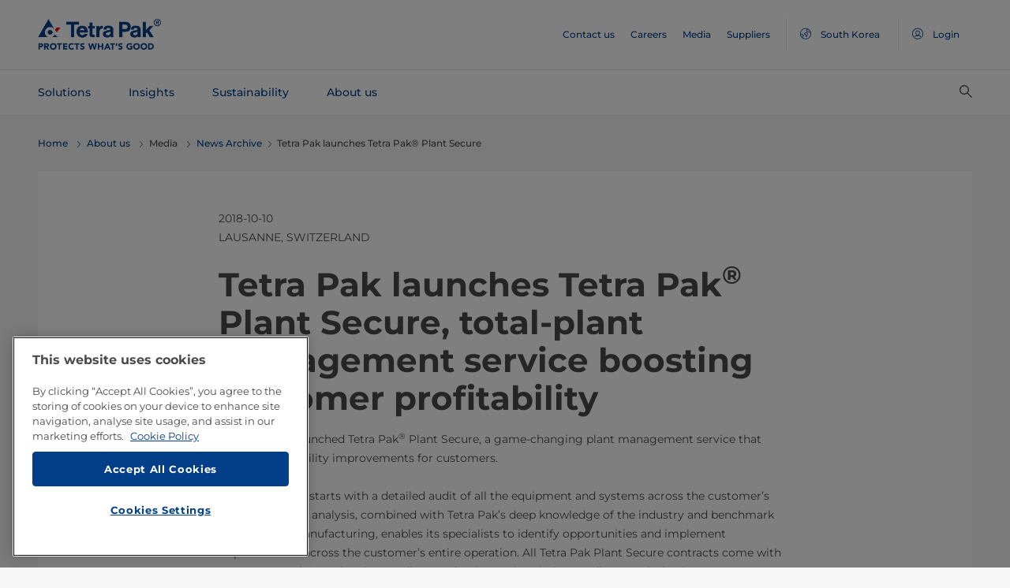

--- FILE ---
content_type: application/javascript;charset=utf-8
request_url: https://www.tetrapak.com/etc.clientlibs/core/wcm/components/commons/site/clientlibs/container.min.c4f4a8e90bbd477a010896c94c1a13b3.js
body_size: 368
content:
(function(){window.CQ=window.CQ||{};
window.CQ.CoreComponents=window.CQ.CoreComponents||{};
window.CQ.CoreComponents.container=window.CQ.CoreComponents.container||{};
window.CQ.CoreComponents.container.utils={};
CQ.CoreComponents.container.utils={getDeepLinkItemIdx:function(b,e){if(window.location.hash){var a=window.location.hash.substring(1);
if(document.getElementById(a)&&a&&b&&b._config&&b._config.element&&b._config.element.id&&b._elements&&b._elements[e]&&a.indexOf(b._config.element.id+"-item-")===0){for(var c=0;
c<b._elements[e].length;
c++){var d=b._elements[e][c];
if(d.id===a){return c
}}}return -1
}},getDeepLinkItem:function(b,c){var a=CQ.CoreComponents.container.utils.getDeepLinkItemIdx(b,c);
if(b&&b._elements&&b._elements[c]){return b._elements[c][a]
}}}
}());